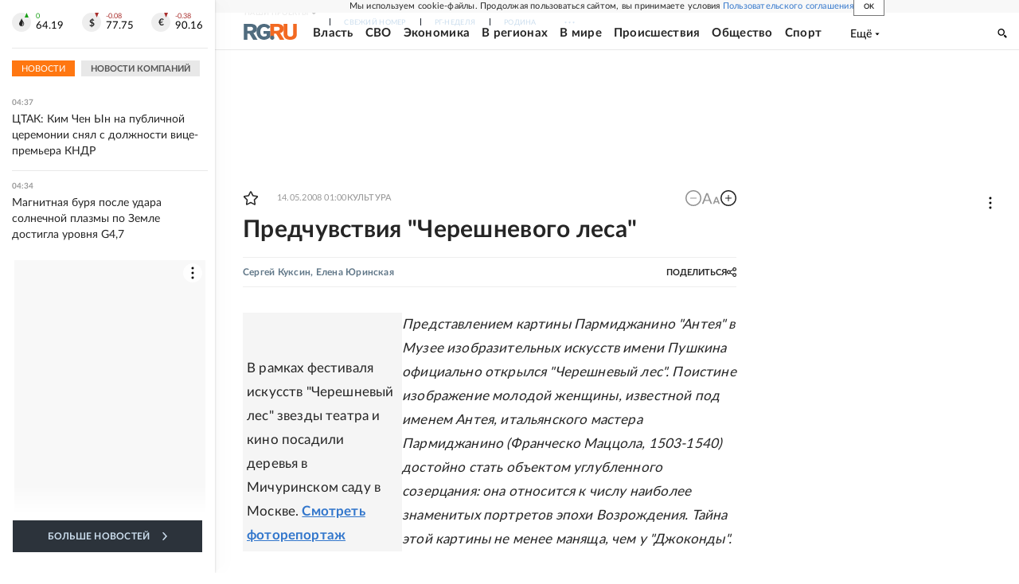

--- FILE ---
content_type: text/html
request_url: https://tns-counter.ru/nc01a**R%3Eundefined*rg_ru/ru/UTF-8/tmsec=mx3_rg_ru/837255322***
body_size: 18
content:
A332791B696EDFB5G1768873909:A332791B696EDFB5G1768873909